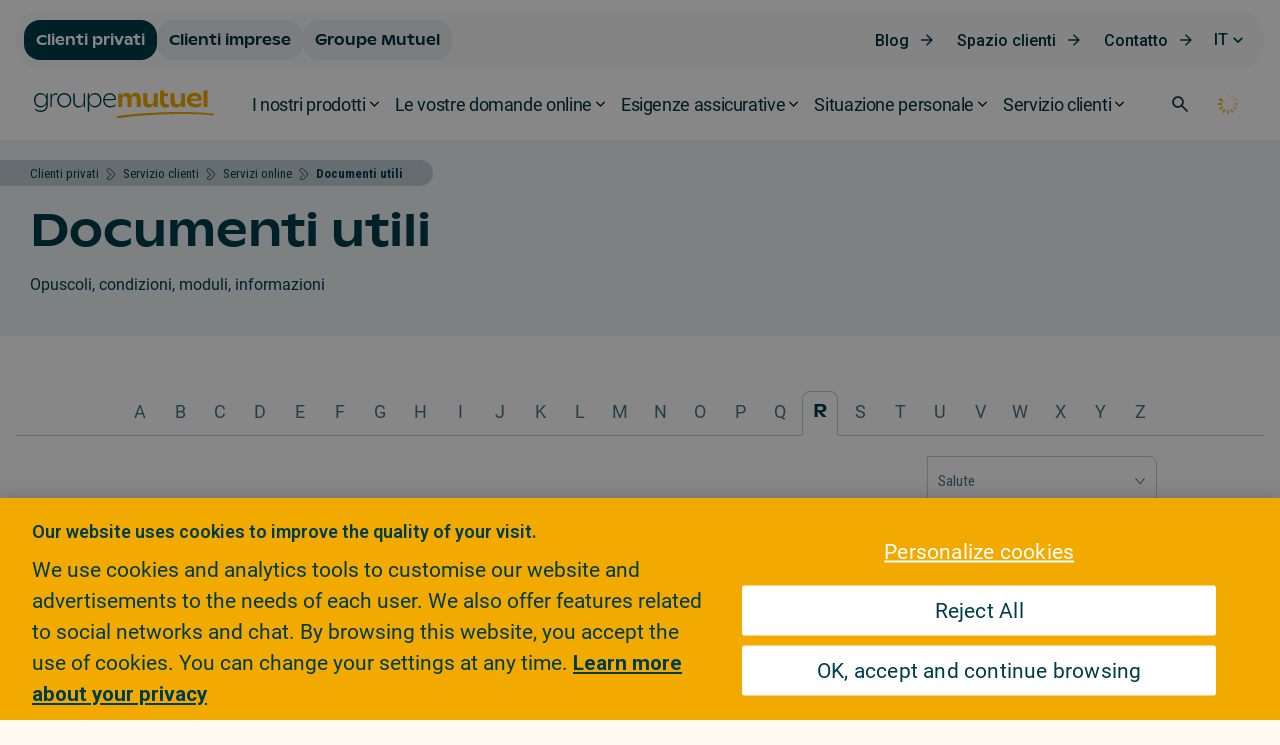

--- FILE ---
content_type: image/svg+xml;charset=UTF-8
request_url: https://www.groupemutuel.ch/.resources/gm-templating-rebrand/webresources/images/chevron-down-black.svg
body_size: 293
content:
<svg width="16" height="17" viewBox="0 0 16 17" fill="none" xmlns="http://www.w3.org/2000/svg">
<path fill-rule="evenodd" clip-rule="evenodd" d="M1.64592 5.146C1.69236 5.09944 1.74754 5.06249 1.80828 5.03729C1.86903 5.01208 1.93415 4.99911 1.99992 4.99911C2.06568 4.99911 2.13081 5.01208 2.19155 5.03729C2.2523 5.06249 2.30747 5.09944 2.35392 5.146L7.99992 10.793L13.6459 5.146C13.6924 5.09951 13.7476 5.06264 13.8083 5.03748C13.8691 5.01232 13.9342 4.99937 13.9999 4.99937C14.0657 4.99937 14.1308 5.01232 14.1915 5.03748C14.2522 5.06264 14.3074 5.09951 14.3539 5.146C14.4004 5.19249 14.4373 5.24768 14.4624 5.30842C14.4876 5.36916 14.5005 5.43426 14.5005 5.5C14.5005 5.56574 14.4876 5.63085 14.4624 5.69158C14.4373 5.75232 14.4004 5.80751 14.3539 5.854L8.35392 11.854C8.30747 11.9006 8.2523 11.9375 8.19155 11.9627C8.13081 11.9879 8.06568 12.0009 7.99992 12.0009C7.93415 12.0009 7.86903 11.9879 7.80828 11.9627C7.74754 11.9375 7.69236 11.9006 7.64592 11.854L1.64592 5.854C1.59935 5.80756 1.56241 5.75238 1.5372 5.69163C1.512 5.63089 1.49902 5.56577 1.49902 5.5C1.49902 5.43423 1.512 5.36911 1.5372 5.30837C1.56241 5.24762 1.59935 5.19245 1.64592 5.146Z" fill="black"/>
</svg>
